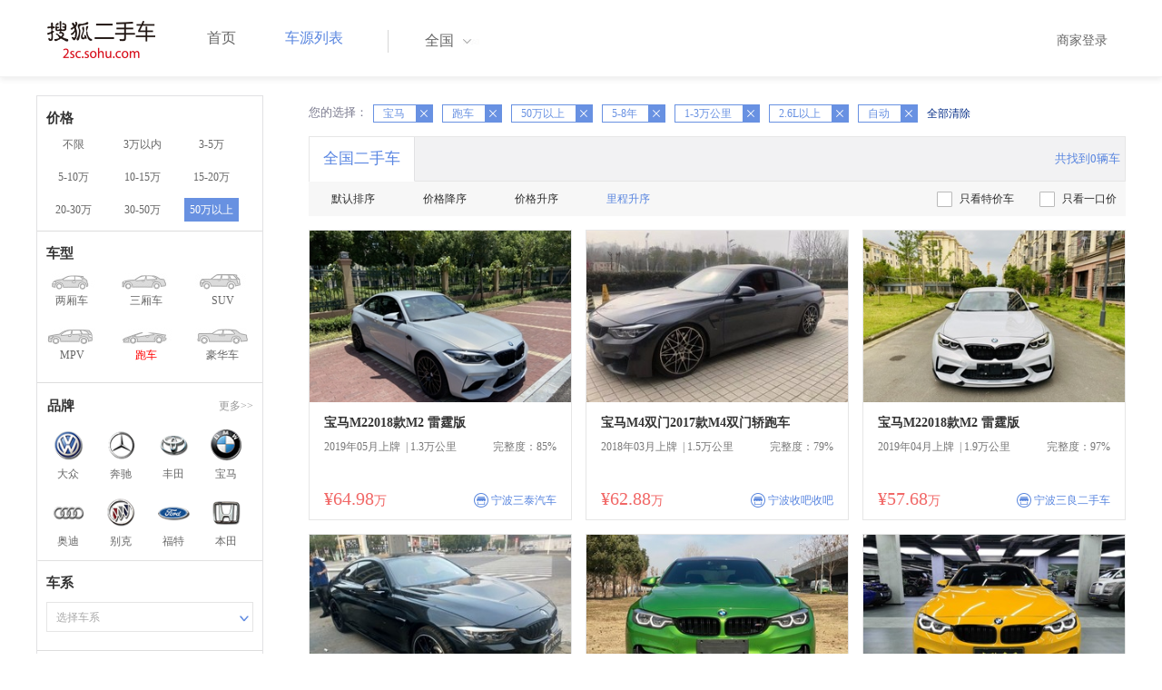

--- FILE ---
content_type: text/html;charset=UTF-8
request_url: http://2sc.sohu.com/brand_201/a13b7c2d4e5f1g0h4j0k0m0n0/
body_size: 45528
content:
<!DOCTYPE html PUBLIC "-//W3C//DTD XHTML 1.0 Transitional//EN"
        "http://www.w3.org/TR/xhtml1/DTD/xhtml1-transitional.dtd">
<html lang="zh">
<head>
    <meta http-equiv="Content-Type" content="text/html; charset=UTF-8">
    <meta charset="UTF-8">
    <meta http-equiv="X-UA-Compatible" content="IE=edge">
    <meta name="viewport" content="width=device-width, initial-scale=1">
    <title>【二手车报价|二手车价格】_搜狐二手车,诚信有保障!</title>
    <meta name="keywords" content="二手车价格,二手车报价,搜狐二手车"/>
    <meta name="description" content="搜狐二手车报价频道是中国最具人气和影响力的门户二手车报价网站,为您提供最专业的二手车报价,二手车价格信息。想了解二手车行情,就上搜狐二手车！"/>
    <link rel="shortcut icon" type="image/x-icon" href="/favicon.ico">
    <link rel="stylesheet" type="text/css"
          href="//m3.auto.itc.cn/car/theme/2sc/20150302/style/buycar/buycar-boots201505250947.css"/>
    <link rel="stylesheet" type="text/css"
          href="//m3.auto.itc.cn/car/theme/2sc/20150302/style/buycar/new-list20240104.css">
    <script type="text/javascript" src="//m3.auto.itc.cn/car/theme/2sc/20150302/js/jquery-1.11.2.js"></script>
    <script type="text/javascript">

</script>
</head>
<body class="body">
<!-- 导航栏 -->
<link rel="stylesheet" type="text/css" href="//m3.auto.itc.cn/car/theme/2sc/20150302/style/header170418.css"/>
<style>
    /**add 2015.7.14**/
    html,
    body {
        font-family: 'Microsoft YaHei', Tahoma, Verdana;
    }

    .yy_subwrap .lk2 {
        right: 160px;
    }

    .yy_subwrap {
        margin-top: 40px;
    }

    /**add 2015.7.14**/
</style>
<script>
    var pp = '-1';
    var ccc = '';
    var cityCode = '';
    var referid = '';
</script>

<!-- 导航栏 -->
<div class="navbar-wrapper">
    <div class="container">
        <nav class="navbar navbar-inverse navbar-static-top" role="navigation">
            <div class="container">
                <div class="navbar-header">
                    <h1 class="navbar-brand"><a href="/"><img
                                    src="//m3.auto.itc.cn/car/theme/2sc/20150302/images/logo.png" alt="搜狐二手车"></a></h1>
                </div>
                <div id="navbar">
                    <ul class="nav navbar-nav" role="menu">
                        <li >
                            <a href="/">首页</a>
                        </li>
                        <li class="active">
                            <a href="/buycar/">车源列表</a>
                        </li>
                    </ul>
                    <div class="city">
                        <div id="city-box" class="clearfix">
                            <span id="J_city_show" class="J_city">全国</span><i class="J_city"></i>
                        </div>
                        <div id="city-select-box" class="city-open">
                            <div class="city-wrap clearfix">
                                <div class="area-box" id="areabox">
                                    <div class="hot-city">

                                    </div>
                                    <div class="area-city">

                                    </div>
                                    <div style="display:none;" class="city-box"></div>
                                </div>
                            </div>
                        </div>
                    </div>
                    <div class="userview">
                        <div class="user">
                            <p>&nbsp;&nbsp;

                                <a href="https://2sc.sohu.com/ctb/" target="_blank">商家登录</a></p>
                        </div>

                    </div>
                </div>
            </div>

        </nav>
    </div>
</div>
<!--页面主体部分开始-->
<div id="listContain" class="wrap clearfix">
    <div id="list_wrap" class="wrap clearfix">
        <div class="navContainer">
            <div class="list_nav_contain">
                <div class="list_nav clearfix" style="">
                    <!-- 价格选择开始-->
                    <div class="list_nav_wrap nav_price toggle-nav" click_type="sale-prices">
                        <h1 class="list_nav_title ">
                            <label>价格</label>
                        </h1>

                        <div class="price-sc clearfix lab_block">
                            <a class="price-range "
                               href="/brand_201/a13b0c2d4e5f1g0h4j0k0m0n0/" title="不限">不限</a>
                            <a class="price-range "
                               href="/brand_201/a13b1c2d4e5f1g0h4j0k0m0n0/" title="3万以内">3万以内</a>
                            <a class="price-range "
                               href="/brand_201/a13b2c2d4e5f1g0h4j0k0m0n0/" title="3-5万">3-5万</a>
                            <a class="price-range "
                               href="/brand_201/a13b3c2d4e5f1g0h4j0k0m0n0/" title="5-10万">5-10万</a>
                            <a class="price-range "
                               href="/brand_201/a13b4c2d4e5f1g0h4j0k0m0n0/" title="10-15万">10-15万</a>
                            <a class="price-range "
                               href="/brand_201/a13b5c2d4e5f1g0h4j0k0m0n0/" title="15-20万">15-20万</a>
                            <a class="price-range "
                               href="/brand_201/a13b8c2d4e5f1g0h4j0k0m0n0/" title="20-30万">20-30万</a>
                            <a class="price-range "
                               href="/brand_201/a13b9c2d4e5f1g0h4j0k0m0n0/" title="30-50万">30-50万</a>
                            <a class="price-range cur"
                               href="/brand_201/a13b7c2d4e5f1g0h4j0k0m0n0/" title="50万以上">50万以上</a>
                        </div>
                    </div>
                    <!--价格选择结束-->
                    <!--级别选择开始-->
                    <div class="list_nav_wrap nav_type toggle-nav nav-model" click_type="sale-models">
                        <h1 class="list_nav_title">
                            <label>车型</label>
                        </h1>
                        <style type="text/css">
                            .car-modal-name.cur {
                                color: red;
                            }
                        </style>
                        <ul class="clearfix">
                            <li>
                                <a class="" href="/brand_201/a1b7c2d4e5f1g0h4j0k0m0n0/">
                                    <div class="car-modal-img model-threebox"></div>
                                    <span class="car-modal-name ">两厢车</span>
                                </a>
                            </li>
                            <li>
                                <a class="" href="/brand_201/a2b7c2d4e5f1g0h4j0k0m0n0/">
                                    <div class="car-modal-img model-doublebox"></div>
                                    <span class="car-modal-name ">三厢车</span>
                                </a>
                            </li>

                            <li>
                                <a class="" href="/brand_201/a8b7c2d4e5f1g0h4j0k0m0n0/">
                                    <div class="car-modal-img model-mpv" style=""></div>
                                    <span class="car-modal-name ">SUV</span>
                                </a>
                            </li>
                            <li>
                                <a class="" href="/brand_201/a7b7c2d4e5f1g0h4j0k0m0n0/">
                                    <div class="car-modal-img model-suv"></div>
                                    <span class="car-modal-name ">MPV</span>
                                </a>
                            </li>

                            <li>
                                <a class="" href="/brand_201/a13b7c2d4e5f1g0h4j0k0m0n0/">
                                    <div class="car-modal-img model-sportscar"></div>
                                    <span class="car-modal-name cur">跑车</span>
                                </a>
                            </li>

                            <li>
                                <a class="" href="/brand_201/a6b7c2d4e5f1g0h4j0k0m0n0/">
                                    <div class="car-modal-img model-luxurycar"></div>
                                    <span class="car-modal-name ">豪华车</span>
                                </a>
                            </li>
                        </ul>
                    </div>
                    <!--级别选择结束-->

                    <!--品牌选择开始-->
                    <div class="list_nav_wrap nav_brand" id="brand-select">
                        <h1 class="list_nav_title clearfix">
                            <label>品牌</label>
                            <a id="brand_more_button" class="nav_list_more" href="javascript:void(0);" style="">更多&gt;&gt;</a>
                        </h1>
                        <ul id="brand-recomment" class="clearfix findall" click_type="sale-brands">
                            <li><a href="/brand_197/a13b7c2d4e5f1g0h4j0k0m0n0/"><img width="35px"
                                                           height="35px"
                                                           src="//m3.auto.itc.cn/car/theme/2sc/20150302/images/Volkswagen.png"
                                                           title="大众"/></a>大众
                            </li>
                            <li><a href="/brand_145/a13b7c2d4e5f1g0h4j0k0m0n0/"><img width="35px"
                                                           height="35px"
                                                           src="//m3.auto.itc.cn/car/theme/2sc/20150302/images/Mercedes1.png"
                                                           title="奔驰"/></a>奔驰
                            </li>
                            <li><a href="/brand_199/a13b7c2d4e5f1g0h4j0k0m0n0/"><img width="35px"
                                                           height="35px"
                                                           src="//m3.auto.itc.cn/car/theme/2sc/20150302/images/Toyota.png"
                                                           title="丰田"/></a>丰田
                            </li>
                            <li><a href="/brand_201/a13b7c2d4e5f1g0h4j0k0m0n0/"><img width="35px"
                                                           height="35px"
                                                           src="//m3.auto.itc.cn/car/theme/2sc/20150302/images/bmw.png"
                                                           title="宝马"/></a>宝马
                            </li>
                            <li><a href="/brand_191/a13b7c2d4e5f1g0h4j0k0m0n0/"><img width="35px"
                                                           height="35px"
                                                           src="//m3.auto.itc.cn/car/theme/2sc/20150302/images/Audi.png"
                                                           title="奥迪"/></a>奥迪
                            </li>
                            <li><a href="/brand_170/a13b7c2d4e5f1g0h4j0k0m0n0/"><img width="35px"
                                                           height="35px"
                                                           src="//m3.auto.itc.cn/car/theme/2sc/20150302/images/Buick.png"
                                                           title="别克"/></a>别克
                            </li>
                            <li><a href="/brand_184/a13b7c2d4e5f1g0h4j0k0m0n0/"><img width="35px"
                                                           height="35px"
                                                           src="//m3.auto.itc.cn/car/theme/2sc/20150302/images/Ford.png"
                                                           title="福特"/></a>福特
                            </li>
                            <li><a href="/brand_214/a13b7c2d4e5f1g0h4j0k0m0n0/"><img width="35px"
                                                           height="35px"
                                                           src="//m3.auto.itc.cn/car/theme/2sc/20150302/images/Honda.png"
                                                           title="本田"/></a>本田
                            </li>

                        </ul>

                        <!--品牌选择结束-->
                        <div id="brand_more" class="brand-more-div" style="display:none;">
                            <dl class="brand-list" style="display:list-item;list-style:none;" id="brand_more_list">
                            </dl>
                        </div>
                    </div>

                    <!--车系选择开始-->
                        <div id="model-select" class="list_nav_wrap nav_dis toggle-nav" click_type="sale-mileages">
                            <h1 class="list_nav_title">
                                <label>车系</label>
                            </h1>

                            <div style="margin-bottom:5px;" id="hostModelSelected"></div>
                            <div class="sc-option" id="model_option">
                                <div class="sc-option-hd" click_type="list-nav-distance">
                                    <div class="sc-option-content">选择车系</div>
                                </div>
                                <ul style="top: 25px;" class="sc-option-list" id="model_option_list">
                                </ul>
                            </div>
                        </div>


                    <!--里程选择开始-->
                    <div class="list_nav_wrap nav_dis toggle-nav">
                        <h1 class="list_nav_title"><label>里程</label></h1>

                        <div class="sc-option" id="mileage_option">
                            <div class="sc-option-hd">
                                <div class="sc-option-content">
                                                1-3万公里
                                </div>
                            </div>
                            <ul style="top: 25px;" class="sc-option-list" id="mileage_option_list">
                                <li>
                                    <a href="/brand_201/a13b7c0d4e5f1g0h4j0k0m0n0/"> 不限 </a>
                                </li>
                                <li>
                                    <a href="/brand_201/a13b7c1d4e5f1g0h4j0k0m0n0/"> 1万公里以内 </a>
                                </li>
                                <li>
                                    <a href="/brand_201/a13b7c2d4e5f1g0h4j0k0m0n0/"> 1-3万公里 </a>
                                </li>
                                <li>
                                    <a href="/brand_201/a13b7c3d4e5f1g0h4j0k0m0n0/"> 3-6万公里 </a>
                                </li>
                                <li>
                                    <a href="/brand_201/a13b7c4d4e5f1g0h4j0k0m0n0/"> 6-10万公里 </a>
                                </li>
                                <li>
                                    <a href="/brand_201/a13b7c5d4e5f1g0h4j0k0m0n0/"> 10万公里以上 </a>
                                </li>
                            </ul>
                        </div>
                    </div>
                    <!--里程选择结束-->

                    <!--车龄选择开始-->
                    <div class="list_nav_wrap nav_dis toggle-nav" click_type="sale-mileages"
                         style="display: block;"
                    >
                        <h1 class="list_nav_title">
                            <label>车龄</label>
                        </h1>

                        <div class="lab_block">
                            <a href="/brand_201/a13b7c2d0e5f1g0h4j0k0m0n0/"
                               >不限</a>
                            <a href="/brand_201/a13b7c2d1e5f1g0h4j0k0m0n0/"
                               > 1年以内 </a>
                            <a href="/brand_201/a13b7c2d2e5f1g0h4j0k0m0n0/"
                               > 1-3年 </a>
                            <a href="/brand_201/a13b7c2d3e5f1g0h4j0k0m0n0/"
                               > 3-5年 </a>
                            <a href="/brand_201/a13b7c2d4e5f1g0h4j0k0m0n0/"
                               class="cur"> 5-8年 </a>
                            <a href="/brand_201/a13b7c2d5e5f1g0h4j0k0m0n0/"
                               > 8年以上</a>
                        </div>
                    </div>
                    <!--车龄选择结束-->
                    <!--排量 选择开始-->
                    <div class="list_nav_wrap nav_dis toggle-nav"
                         style="display: none;"
                         style="display: block;"
                    >
                        <h1 class="list_nav_title">
                            <label>排量</label>
                        </h1>

                        <div class="lab_block">
                            <a href="/brand_201/a13b7c2d4e0f1g0h4j0k0m0n0/"
                               > 不限 </a>
                            <a href="/brand_201/a13b7c2d4e1f1g0h4j0k0m0n0/"
                               >1.0以下</a>
                            <a href="/brand_201/a13b7c2d4e2f1g0h4j0k0m0n0/"
                               >1.0-1.6L</a>
                            <a href="/brand_201/a13b7c2d4e3f1g0h4j0k0m0n0/"
                               >1.6-2.0L</a>
                            <a href="/brand_201/a13b7c2d4e4f1g0h4j0k0m0n0/"
                               >2.0-2.6L</a>
                            <a href="/brand_201/a13b7c2d4e5f1g0h4j0k0m0n0/"
                               class="cur">2.6L以上</a></div>
                    </div>
                    <!--排量选择结束-->
                    <!-- 选择开始-->
                    <div class="list_nav_wrap nav_dis toggle-nav"
                         style="display: none;"
                         style="display: block;"
                    >
                        <h1 class="list_nav_title">
                            <label>变速箱</label>
                        </h1>

                        <div class="lab_block">
                            <a href="/brand_201/a13b7c2d4e5f0g0h4j0k0m0n0/"
                               > 不限 </a>
                            <a href="/brand_201/a13b7c2d4e5f1g0h4j0k0m0n0/"
                               class="cur">自动</a>
                            <a href="/brand_201/a13b7c2d4e5f2g0h4j0k0m0n0/"
                               >手动</a>
                        </div>
                    </div>
                    <!--选择结束-->
                    <a href="javascript:void(0)" class="nav_close">高级筛选</a>
                </div>
            </div>
        </div>

        <!--车源显示主体部分开始-->
        <div class="list_main" click_type="sale-list">

            <!--已选择关键词开始-->
            <div class="car-nav select-center-filter" style="border:0px;background-color:white; margin-top:10px;">
                <dl class="item-filter filter-selected">
                    <dt class="filter-name" style="font-weight:normal;color:#7b7b8f;font-size:13px;">
                        您的选择：&nbsp;&nbsp;
                    </dt>
                    <dd class="filter-items">
                        <div>
                            <!-- 选择条件展示开始-->
                            <span id="searchSelected">
                              <!--地区城市选择-->
                              <!--品牌、车型选择-->
                                    <span class="link-remove">宝马
                                        <a href="/buycar/a13b7c2d4e5f1g0h4j0k0m0n0/">
                                            <i class="remove">X</i></a>
                                    </span>
                                <!--车型选择-->
                                    <span class="link-remove">
                                            跑车
                                        <a href="/brand_201/a0b7c2d4e5f1g0h4j0k0m0n0/"><i
                                                    class="remove">X</i></a></span>


                                <!-- 价格选择 -->
                                    <span class="link-remove">
                                        50万以上
                                        <a href="/brand_201/a13b0c2d4e5f1g0h4j0k0m0n0/"><i
                                                    class="remove">X</i></a></span>

                                <!--使用年限选择-->
                                    <span class="link-remove">
                                            5-8年
                                        <a href="/brand_201/a13b7c2d0e5f1g0h4j0k0m0n0/"><i
                                                    class="remove">X</i></a></span>

                                <!--里程选择-->
                                    <span class="link-remove">
                                            1-3万公里
                                        <a href="/brand_201/a13b7c0d4e5f1g0h4j0k0m0n0/"><i
                                                    class="remove">X</i></a></span>
                                <!--排量选择-->
                                    <span class="link-remove">
                                            2.6L以上
                                        <a href="/brand_201/a13b7c2d4e0f1g0h4j0k0m0n0/"><i
                                                    class="remove">X</i></a></span>

                                <!--变速箱选择-->
                                    <span class="link-remove">
                                            自动
                                        <a href="/brand_201/a13b7c2d4e5f0g0h4j0k0m0n0/"><i
                                                    class="remove">X</i></a></span>

              </span> <a href="/buycar/"><span>全部清除</span></a>
                            <!-- 选择条件展示结束-->
                        </div>
                    </dd>
                </dl>
            </div>
            <!--已选择关键词结束-->

            <div class="car-nav box">
                <div class="hd">
                    <a class="menuOn" href="/buycar/">全国二手车</a>
                    <div class="totalCarsNum">
                        <span>共找到0辆车</span>
                    </div>
                </div>

                <div class="sort-filter-div">
                    <div class="r">
                        <a href="/brand_201/a13b7c2d4e5f1g0h4j0k0m0n2/">
                            只看特价车</a>
                        <a href="/brand_201/a13b7c2d4e5f1g0h4j0k0m0n1/">
                            只看一口价</a>
                    </div>
                    <a class="sort-filter" href="/brand_201/a13b7c2d4e5f1g0h0j0k0m0n0/"> <span
                                class="soft-filter-title ">默认排序</span> </a>
                    <a class="sort-filter" href="/brand_201/a13b7c2d4e5f1g0h1j0k0m0n0/"> <span
                                class="soft-filter-title ">价格降序</span> </a>
                    <a class="sort-filter" href="/brand_201/a13b7c2d4e5f1g0h2j0k0m0n0/"> <span
                                class="soft-filter-title ">价格升序</span> </a>
                    <a class="sort-filter" href="/brand_201/a13b7c2d4e5f1g0h4j0k0m0n0/"> <span
                                class="soft-filter-title current">里程升序</span> </a>
                </div>

                <div class="card-box clearfix car-wrap ">
                    <div class="carShow">
                        <!--list main begin-->
                                <div class="carsItem carItem">
                                    <a class="carImg" target="_blank" href="/buycar/carinfo_sohu_6613391.shtml">
                                        <img width="325px" height="215px" title="宝马M22018款M2 雷霆版"
                                             src="//590233ee4fbb3.cdn.sohucs.com/auto/1-auto32151042292077501598756777813_z320x210"
                                             style="display: inline;">
                                    </a>
                                    <a class="car-link" target="_blank" href="/buycar/carinfo_sohu_6613391.shtml">
                                        宝马M22018款M2 雷霆版
                                    </a>

                                    <div class="car-info">
                                        <p><span class="r">完整度：85%</span>
                                            2019年05月上牌
                                            &nbsp;|&nbsp;1.3万公里
                                        </p>
                                    </div>

                                    <div class="Carprice">
                                        <span class="rmb-symbol"><em>&yen;64.98</em>万</span>
                                        <span class="car-info-dealer">

                            <span class="info-item-type">商</span> 宁波三泰汽车

                </span>
                                    </div>

                                </div>
                                <div class="carsItem carItem">
                                    <a class="carImg" target="_blank" href="/buycar/carinfo_sohu_6258304.shtml">
                                        <img width="325px" height="215px" title="宝马M4双门2017款M4双门轿跑车"
                                             src="//590233ee4fbb3.cdn.sohucs.com/auto/1-auto1225881589315551552030647237_z320x210"
                                             style="display: inline;">
                                    </a>
                                    <a class="car-link" target="_blank" href="/buycar/carinfo_sohu_6258304.shtml">
                                        宝马M4双门2017款M4双门轿跑车
                                    </a>

                                    <div class="car-info">
                                        <p><span class="r">完整度：79%</span>
                                            2018年03月上牌
                                            &nbsp;|&nbsp;1.5万公里
                                        </p>
                                    </div>

                                    <div class="Carprice">
                                        <span class="rmb-symbol"><em>&yen;62.88</em>万</span>
                                        <span class="car-info-dealer">

                            <span class="info-item-type">商</span> 宁波收吧收吧

                </span>
                                    </div>

                                </div>
                                <div class="carsItem carItem">
                                    <a class="carImg" target="_blank" href="/buycar/carinfo_sohu_6546337.shtml">
                                        <img width="325px" height="215px" title="宝马M22018款M2 雷霆版"
                                             src="//590233ee4fbb3.cdn.sohucs.com/auto/1-auto257649115242142251590478284608_z320x210"
                                             style="display: inline;">
                                    </a>
                                    <a class="car-link" target="_blank" href="/buycar/carinfo_sohu_6546337.shtml">
                                        宝马M22018款M2 雷霆版
                                    </a>

                                    <div class="car-info">
                                        <p><span class="r">完整度：97%</span>
                                            2019年04月上牌
                                            &nbsp;|&nbsp;1.9万公里
                                        </p>
                                    </div>

                                    <div class="Carprice">
                                        <span class="rmb-symbol"><em>&yen;57.68</em>万</span>
                                        <span class="car-info-dealer">

                            <span class="info-item-type">商</span> 宁波三良二手车

                </span>
                                    </div>

                                </div>
                                <div class="carsItem carItem">
                                    <a class="carImg" target="_blank" href="/buycar/carinfo_sohu_6250172.shtml">
                                        <img width="325px" height="215px" title="宝马M4双门2017款M4双门轿跑车"
                                             src="//590233ee4fbb3.cdn.sohucs.com/auto/1-auto5759172-4156321331551167678801_z320x210"
                                             style="display: inline;">
                                    </a>
                                    <a class="car-link" target="_blank" href="/buycar/carinfo_sohu_6250172.shtml">
                                        宝马M4双门2017款M4双门轿跑车
                                    </a>

                                    <div class="car-info">
                                        <p><span class="r">完整度：97%</span>
                                            2018年05月上牌
                                            &nbsp;|&nbsp;2.0万公里
                                        </p>
                                    </div>

                                    <div class="Carprice">
                                        <span class="rmb-symbol"><em>&yen;70</em>万</span>
                                        <span class="car-info-dealer">

                            <span class="info-item-type">商</span> 宁波收吧收吧

                </span>
                                    </div>

                                </div>
                                <div class="carsItem carItem">
                                    <a class="carImg" target="_blank" href="/buycar/carinfo_sohu_6622736.shtml">
                                        <img width="325px" height="215px" title="宝马M4双门2018款M4双门轿跑车车迷限量版"
                                             src="//590233ee4fbb3.cdn.sohucs.com/auto/1-auto1438023-15688949391617511754816_z320x210"
                                             style="display: inline;">
                                    </a>
                                    <a class="car-link" target="_blank" href="/buycar/carinfo_sohu_6622736.shtml">
                                        宝马M4双门2018款M4双门轿跑车车迷限量版
                                    </a>

                                    <div class="car-info">
                                        <p><span class="r">完整度：97%</span>
                                            2018年10月上牌
                                            &nbsp;|&nbsp;3.0万公里
                                        </p>
                                    </div>

                                    <div class="Carprice">
                                        <span class="rmb-symbol"><em>&yen;72.5</em>万</span>
                                        <span class="car-info-dealer">

                            <span class="info-item-type">商</span> 宁波驿展二手车

                </span>
                                    </div>

                                </div>
                                <div class="carsItem carItem">
                                    <a class="carImg" target="_blank" href="/buycar/carinfo_sohu_6618251.shtml">
                                        <img width="325px" height="215px" title="宝马M4双门2017款M4双门轿跑车"
                                             src="//590233ee4fbb3.cdn.sohucs.com/auto/1-auto9031090-16147757501604034787927_z320x210"
                                             style="display: inline;">
                                    </a>
                                    <a class="car-link" target="_blank" href="/buycar/carinfo_sohu_6618251.shtml">
                                        宝马M4双门2017款M4双门轿跑车
                                    </a>

                                    <div class="car-info">
                                        <p><span class="r">完整度：97%</span>
                                            2018年03月上牌
                                            &nbsp;|&nbsp;3.0万公里
                                        </p>
                                    </div>

                                    <div class="Carprice">
                                        <span class="rmb-symbol"><em>&yen;72</em>万</span>
                                        <span class="car-info-dealer">

                            <span class="info-item-type">商</span> 杭州广胜二手车

                </span>
                                    </div>

                                </div>
                                <div class="carsItem carItem">
                                        <em class="sc_fctxt">已售出</em>
                                    <a class="carImg" target="_blank" href="/buycar/carinfo_sohu_6614572.shtml">
                                        <img width="325px" height="215px" title="宝马M4双门2017款M4双门轿跑车"
                                             src="//590233ee4fbb3.cdn.sohucs.com/auto/1-auto6624659-16243347961598934726344_z320x210"
                                             style="display: inline;">
                                    </a>
                                    <a class="car-link" target="_blank" href="/buycar/carinfo_sohu_6614572.shtml">
                                        宝马M4双门2017款M4双门轿跑车
                                    </a>

                                    <div class="car-info">
                                        <p><span class="r">完整度：82%</span>
                                            2019年02月上牌
                                            &nbsp;|&nbsp;1.5万公里
                                        </p>
                                    </div>

                                    <div class="Carprice">
                                        <span class="rmb-symbol"><em>&yen;77.8</em>万</span>
                                        <span class="car-info-dealer">

                            <span class="info-item-type">商</span> 南京彬记汽车

                </span>
                                    </div>

                                </div>
                                <div class="carsItem carItem">
                                        <span class="price_one">一口价</span>
                                        <em class="sc_fctxt">已售出</em>
                                    <a class="carImg" target="_blank" href="/buycar/carinfo_sohu_6550096.shtml">
                                        <img width="325px" height="215px" title="宝马M4双门2017款M4双门轿跑车"
                                             src="//590233ee4fbb3.cdn.sohucs.com/auto/1-auto1560597464925751590979801417_z320x210"
                                             style="display: inline;">
                                    </a>
                                    <a class="car-link" target="_blank" href="/buycar/carinfo_sohu_6550096.shtml">
                                        宝马M4双门2017款M4双门轿跑车
                                    </a>

                                    <div class="car-info">
                                        <p><span class="r">完整度：94%</span>
                                            2019年03月上牌
                                            &nbsp;|&nbsp;2.2万公里
                                        </p>
                                    </div>

                                    <div class="Carprice">
                                        <span class="rmb-symbol"><em>&yen;67.7</em>万</span>
                                        <span class="car-info-dealer">

                            <span class="info-item-type">商</span> 郑州鑫方圆二手车

                </span>
                                    </div>

                                </div>
                                <div class="carsItem carItem">
                                        <em class="sc_fctxt">已售出</em>
                                    <a class="carImg" target="_blank" href="/buycar/carinfo_sohu_6316777.shtml">
                                        <img width="325px" height="215px" title="宝马M4双门2018款M4双门轿跑车车迷限量版"
                                             src="//590233ee4fbb3.cdn.sohucs.com/auto/1-auto3670352-7801723191558949290016_z320x210"
                                             style="display: inline;">
                                    </a>
                                    <a class="car-link" target="_blank" href="/buycar/carinfo_sohu_6316777.shtml">
                                        宝马M4双门2018款M4双门轿跑车车迷限量版
                                    </a>

                                    <div class="car-info">
                                        <p><span class="r">完整度：79%</span>
                                            2018年06月上牌
                                            &nbsp;|&nbsp;2.3万公里
                                        </p>
                                    </div>

                                    <div class="Carprice">
                                        <span class="rmb-symbol"><em>&yen;78.5</em>万</span>
                                        <span class="car-info-dealer">

                            <span class="info-item-type">商</span> 上海圆鹏汽车

                </span>
                                    </div>

                                </div>

                        <!--list main end-->
                    </div>

                    <!--分页开始-->
                    <div class="list-pager" style="clear:both;">
                            <div class="nodatetip"><p>抱歉根据您的搜索条件没有搜索到车源，您可以放宽您的条件重新搜索。</div>
                    </div>
                </div>
            </div>
        </div>
    </div>

<link rel="stylesheet" type="text/css" href="//m3.auto.itc.cn/car/theme/2sc/20150302/style/foot.css"/>
<div class="footer">


    <div class="container">
        <div class="linktitle"><span>友情链接</span></div>

        <div class="links">
            <ul class="link">
                <li><a href="http://auto.sohu.com/" target=_blank>搜狐汽车</a></li>
                <li><a href="http://www.niuche.com/" target="_blank">牛车网</a></li>
                <li><a href="http://www.vin114.net/" target=_blank>力洋VIN识别</a></li>
                <li><a href="http://www.jxedt.com/" target="_blank">驾校一点通</a></li>

            </ul>
            <ul class="link">
                <li><a href="http://www.qc188.com/" target=_blank>汽车江湖网</a></li>
                <li><a href="http://www.zyue.com/" target=_blank>众悦学车网</a></li>
                <li><a href="http://www.auto18.com/" target=_blank>中国汽车交易网</a></li>
                <li><a href="http://beijing.liebiao.com/ershouche/" target="_blank">列表网</a></li>
            </ul>
            <ul class="link">

                <li><a href="http://www.gaibar.com/" target="_blank">改吧汽车改装网</a></li>
                <li><a href="http://www.carjob.com.cn/" target=_blank>汽车人才网</a></li>
                <li><a href="http://www.ddc.net.cn/" target=_blank>电动汽车</a></li>
                <li><a href="http://www.cnpickups.com/" target=_blank>皮卡网</a></li>

            </ul>
            <ul class="link">
                <li><a href="http://www.kuparts.com/" target="_blank">酷配网</a></li>
                <li><a href="http://www.ocar.tv/" target="_blank">改装网</a></li>
                <li><a href="http://www.ln2car.com/" target=_blank>辽宁二手车网</a></li>
                <li><a href="http://auto.poco.cn/" target=_blank>POCO汽车网</a></li>
            </ul>
            <ul class="link">

                <li><a href="http://www.che300.com/" target="_blank">车300</a></li>
                <li><a href="http://www.16888.com/" target=_blank>车主之家</a></li>
                <li><a href="http://www.12365auto.com/" target=_blank>车质网</a></li>
                <li><a href="http://www.evtimes.cn/" target=_blank>电动车时代网</a></li>

            </ul>
            <ul class="link">

                <li><a href="http://2sc.sohu.com/sell/" target="_blank">我要卖车</a></li>
                <li><a href="http://www.chexun.com/" target=_blank>车讯网</a></li>
                <li><a href="http://www.chevip.com/" target=_blank>车唯网</a></li>
                <li><a href="http://www.zuzuche.com/" target=_blank>租车</a></li>

            </ul>
            <ul class="link">
                <li><a href="http://www.jingzhengu.com/" target="_blank">精真估</a></li>
                <li><a href="http://www.weizhang.cn/" target=_blank>驾驶证扣分查询</a></li>
                <li><a href="http://www.mycar168.com/" target=_blank>汽车大世界</a></li>


            </ul>
        </div>

    </div>



</div>
<div class="footer">
    <div class="container"><hr style="border-top: 1px solid #646464; width: 1200px;">

        <div class="foot-wrapper">

                <div class="relation"><span>合作伙伴</span></div>
                <a href="http://www.cada.cn/" target="_blank"><img src="//m3.auto.itc.cn/car/theme/2sc/20150302/images/xiehui_logo.png" alt="中国汽车流通协会"></a>
                <a href="http://xing.cada.cn/" target="_blank"><img src="http://i0.itc.cn/20180111/36fe_ae87bb0a_d32e_1be0_f2fd_5acb77bacc6b_1.jpg" alt="行认证"></a>
                <a href="http://www.cadcc.com.cn/" target="_blank"><img src="http://i0.itc.cn/20180110/36fe_dff4cf38_ad51_9d10_1544_85f3db4adb17_1.jpg" alt="全国工商联"></a>
        </div>


    </div>
</div>

<div id="footer">
    <hr style="border-top: 1px solid #646464; width: 1200px; margin-top: 0px;">
    <div class="usedCar-footer">
        <a href="//pinyin.sogou.com/" target="_blank" rel="nofollow">搜狗输入法</a>
        - <a href="//pay.sohu.com/" target="_blank" rel="nofollow">支付中心</a>
        - <a href="//hr.sohu.com" target="_blank" rel="nofollow">搜狐招聘</a>
        - <a href="//ad.sohu.com/" target="_blank" rel="nofollow">广告服务</a>
        - <a href="//corp.sohu.com/s2006/contactus/" target="_blank" rel="nofollow">联系方式</a>
        - <a href="//m.sohu.com/xchannel/TURBd01EQXdNekky" target="_blank" rel="nofollow">保护隐私权</a>
        - <a href="//investors.sohu.com/" target="_blank" rel="nofollow">About SOHU</a>
        - <a href="//corp.sohu.com/indexcn.shtml" target="_blank" rel="nofollow">公司介绍</a>
        <br>Copyright <span class="fontArial">©</span>
        <script>
            document.write((new Date()).getFullYear())
        </script> Sohu.com Inc. All Rights Reserved. 搜狐公司
        <span class="unline"><a href="http://corp.sohu.com/s2007/copyright/" target="_blank" rel="nofollow">版权所有</a></span>
        <br>搜狐不良信息举报邮箱：<a href="mailto:jubao@contact.sohu.com">jubaosohu@sohu-inc.com</a>
    </div>
</div>
<div style="display:none;">
    <script type="text/javascript">
        function logout(){
            document.location.href="//passport.sohu.com/sso/logout_js.jsp?s="+(new Date()).getTime() + "&ru="+document.location.href;
        }
    </script>
    <script src="//js.sohu.com/pv.js"></script>
</div>
    <script>
        var _provinceId = '';
        var _cprovince = '';
        var _ccity = '';
        var _ccityEN = '';
        var type = '13';
        var _brandId = '201';
        var _modelId = '';
        var mileage = '2';
        var price = '7';
        var pailiang = '5';
        var foldIndex = 4;
        var purl_province = "";
        var purl_city = "";
        var _provinceUrl = "";
        var _cityUrl = "/buycar/";
    </script>
    <script type="text/javascript" src="//m3.auto.itc.cn/car/theme/2sc/wap2015/js/pro_city1228_2.js"></script>
    <script type="text/javascript" src="//m3.auto.itc.cn/car/theme/2sc/20150302/js/jquery-ui.min.js"></script>
    <script type="text/javascript" src="//s.auto.itc.cn/pc-db/static/js/auto170117.js"></script>
    <script type="text/javascript" src="//s.auto.itc.cn/pc-db/static/js/base_new_v2.js"></script>
    <script type="text/javascript"
            src="//s.auto.itc.cn/pc-db/static/js/buycar/buy_car_v2.js"></script>
</body>

</html>
